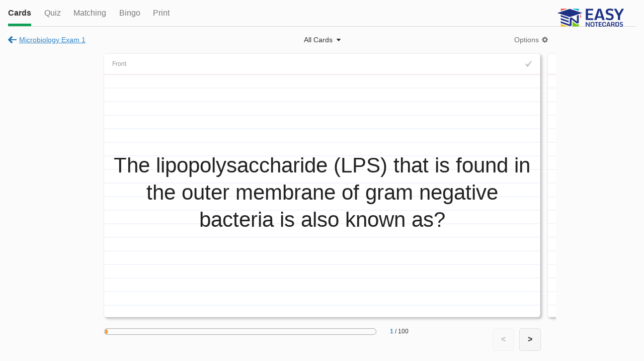

--- FILE ---
content_type: text/html;charset=UTF-8
request_url: https://www.easynotecards.com/card_view/59690
body_size: 4247
content:

    
    




<!DOCTYPE html>
<html>
    <head>
	<meta name="robots" content="noindex, nofollow" />
            <link rel="stylesheet" href="/css/rwd/themes/jq-custom.min.css" />
            <link rel="stylesheet" href="/css/rwd/themes/jquery.mobile.icons.min.css" />
            <link rel="stylesheet" href="https://code.jquery.com/mobile/1.4.3/jquery.mobile.structure-1.4.3.min.css" />
            <link rel="stylesheet" href="/css/rwd/main.css" />
<script async src="https://www.googletagmanager.com/gtag/js?id=G-BP9JBEM0ZE"></script>
<script>
  window.dataLayer = window.dataLayer || [];
  function gtag(){dataLayer.push(arguments);}
  gtag('js', new Date());

  gtag('config', 'G-BP9JBEM0ZE');
  gtag('config', 'UA-25278970-2', { 'anonymize_ip': true });
</script>
        
            <meta http-equiv="Content-Type" content="text/html; charset=UTF-8">
            <meta name="viewport" content="width=device-width, initial-scale=1">
            <meta name="mobile-web-app-capable" content="yes">
            <meta name="apple-mobile-web-app-capable" content="yes">
            <meta name="apple-mobile-web-app-title" content="Easy Notecards">
            <meta name="apple-mobile-web-app-status-bar-style" content="black">
            
              
                <meta name="description" content="Study Microbiology Exam 1 flashcards. Play games, take quizzes, print and more with Easy Notecards." />
              
              
             

<link rel="apple-touch-icon" sizes="180x180" href="/apple-touch-icon.png">
<link rel="icon" type="image/png" sizes="32x32" href="/favicon-32x32.png">
<link rel="icon" type="image/png" sizes="16x16" href="/favicon-16x16.png">
<link rel="manifest" href="/site.webmanifest">
<link rel="mask-icon" href="/safari-pinned-tab.svg" color="#5bbad5">
<meta name="msapplication-TileColor" content="#da532c">
<meta name="theme-color" content="#ffffff">
			
            
    
            <script src="//ajax.googleapis.com/ajax/libs/jquery/1.11.0/jquery.min.js"></script>
            <script src="/js/rwd/jquery-ui-1.10.4.custom.min.js"></script>
            <script src="/js/rwd/jquery.cookie.js"></script>
            
            <script src="/js/rwd/main.js"></script>
            
            <script src="/js/rwd/jquery.ui.touch-punch.min.js"></script>
            <script src="//ajax.googleapis.com/ajax/libs/jquerymobile/1.4.3/jquery.mobile.min.js"></script>
        <title>Microbiology Exam 1 Flashcards - Easy Notecards</title>
		

		
    </head>
    <body class="not-signed-in">
            
                
                
                    <div data-role="header" id="main-header">
                        <div class="first relativep">
                            <a href="#view-options" id="opts"></a>
                            <a href="/index" id="head-logo"></a>
                            <a href="#" id="head-search"></a>
                            <a id="cancel-search" class="hide not-underlined">Cancel</a>
                        </div>
                        <div class="ui-bar hide">
                            <form name="search-all" action="/search_all" method="GET">
                                <div class="site-search small-search gray-search">
                                    <input data-theme="a" data-mini="true" type="search"  name="q" placeholder="Search"><button class="ui-btn ui-corner-all"></button>
                                </div>
                            </form>
                        </div>
                    </div>                      
                
                              
            <div data-role="panel" id="view-options" data-display="overlay" data-position-fixed="true">
                <ul data-role="listview">
                    <li data-icon="false"><a href="/create_set" data-ajax="false">Create Cards</a></li>
                    <li data-role="list-divider"></li>                    
                    <li data-icon="false"><a href="/bingo_rooms" data-ajax="false">Bingo Rooms</a></li>
                    <li id="top-ld" data-role="list-divider"></li>
                    <li id="top-settings" data-icon="false"><a href="/settings" data-ajax="false">Settings</a></li>
                    <li id="top-notifs" data-icon="false"><a class="notif-link relativep" href="/notifications">Notifications<span class="notif-count hide"><span class="smaller-font"></span></span></a></li>
                    <li id="top-signout" data-icon="false"><a href="/sign_out" data-ajax="false">Sign Out</a></li>                                      
                    <li data-role="list-divider"></li>
                    <li data-icon="false" ><a href="/about">About</a></li>
                    <li data-icon="false"><a href="/terms_of_use">Terms &amp; Policies</a></li>
                </ul>
                <div class="copyr"><span class="sf">&copy; Easy Notecards</span></div>
            </div>

            <div data-role="panel" id="sidebar">
                <div>
                    <a class="side-logo block" title="Easy Notecards" href="/index"></a>
                    <a class="f-right user-info first" href="/sign_out" data-ajax="false" title="sign out"></a>                          
                    <div class="show-ellipsis user-info last"><a id="user-link" class="white-link" href="/member/"></a></div>
                </div>                    
                <form name="search-all" action="/search_all" method="GET">
                    <div class="site-search small-search gray-search">
                        <input data-type="search" data-mini="true" name="q" placeholder="Search" /><button class="ui-btn ui-corner-all"></button>
                    </div>
                </form>
                <div id="sidebar-links">
                    <a id="side-create" href="/create_set" data-ajax="false"><span class="bg-img"></span>Create Cards</a>
                    <a id="side-home" href="/index"><span class="bg-img"></span>Home</a>
                    <a id="side-cards" href="/notecards"><span class="bg-img"></span>Notecards</a>
                    <a id="side-books" href="/books"><span class="bg-img"></span>Books</a>
                    <a id="side-classes" href="/classes"><span class="bg-img"></span><span id="side-my-for-classes">My</span> Classes</a>
                    <a id="side-locker" href="/member/"><span class="bg-img"></span>My Locker</a>
                    <a id="side-bingo" href="/bingo_rooms" data-ajax="false"><span class="bg-img"></span>Bingo Rooms</a>
                    
                    <div class="sb-sep"></div>
                    <a id="side-signin" href="/sign_in"><span class="bg-img"></span><span class="sf">Sign In</span></a>
                    <a id="side-settings" href="/settings" data-ajax="false"><span class="bg-img"></span><span class="sf">Settings</span></a> 
                    <a id="side-notifs" class="notif-link relativep" href="/notifications"><span class="bg-img"></span><span class="sf">Notifications</span><span class="notif-count hide"><span class="smaller-font" title="new notifications"></span></span></a>                       
                </div>             

                <div id="sidebar-footer" class="center">
                    <div class="msf black-links"><a href="/about">About</a><span>&bull;</span><a href="/terms_of_use">Terms &amp; Policies</a><span class="copyr">&copy; 2016</span></div>
                </div>  
            </div>
            <div class="image-pop no-border-radius" data-role="popup" id="image-pop" data-overlay-theme="b" data-position-to="window">
                <img src="" alt="card-image" />
            </div>
            <a id="scrolltop" class="block hide" href="#" title="back to top"></a>
<div id="view-cards-page" data-role="page" data-url="/card_view/59690" class="activity-page" data-setid="59690">
    <div class="ui-content no-padding">
        <div class="underline-tabs activity-header">
            <a class="tab active" href="#">Cards</a>
            <a class="tab" href="../quiz/59690">Quiz</a>
            <a class="tab" href="../matching/59690">Matching</a>
            <a data-ajax="false" class="tab" href="../play_bingo/59690">Bingo</a>
            <a data-ajax="false" class="tab" href="../print_cards/59690">Print</a>
            <div style="position:absolute; right:1.5em;"><a class="block" href="https://www.easynotecards.com"><img src="https://www.easynotecards.com/images/easynotecards-logo-blue.png" width="133" height="39" border="0"></a></div>
            <div class="clear"></div>   
        </div>
    <div class="fitin" id="fitin">
        <div class="card-text tmce-no-space"></div>
    </div>
    <div id="reset-page" class="hide"></div>
    <div class="view-cards-head" id="view-cards-head">
        <div class="show-ellipsis first"><a class="not-bold sf go-back-link" href="../notecard_set/59690"><span class="wide-inline">Microbiology Exam 1</span><span class="narrow-inline">Set</span></a></div>
        <div id="card-tando" class="last relativep center card-width not-visible">
            <div><a class="gray-link not-bold view-cards-opts sf" href="#card-options-panel59690">Options</a></div>
            <a class="my-menu-link view-cards-type show-menu not-bold sf dark-gray showbg" data-for="card-type-menu" data-calculateleft="true" href="#">All Cards</a>   
        </div>
    </div>              
    <p class="nojs center sf">To view cards you need to enable Javascript<br /><a href="../notecard_set/59690">&larr; Back to Set</a></p>
    <div class="list-preloader center activity-pl hide" id="activity-pl"><span class="smaller-font">An error occurred loading cards.<br /><a href="59690" data-ajax="false">Try Again</a></span></div>
    <div id="card-container" class="hide card-width card-container">
        <div class="en-card ui-corner-all">
                <div class="card-front">
                    <div class="card-cell">
                        <div class="card-content">
                            <div class="card-text tmce-no-space"></div>
                        </div>
                    </div>
                </div>
                <div class="card-back">
                    <div class="card-cell"> 
                        <div class="card-content">
                            <div class="card-text tmce-no-space"></div>
                        </div>
                    </div>
                </div>                    
            <a class="mark-card"></a>
            
            <div class="side-showing"></div>
        </div>
        <div class="en-card ui-corner-all">
                <div class="card-front">
                    <div class="card-cell">
                        <div class="card-content">
                            <div class="card-text tmce-no-space"></div>
                        </div>
                    </div>
                </div>
                <div class="card-back">
                    <div class="card-cell"> 
                        <div class="card-content">
                            <div class="card-text tmce-no-space"></div>
                        </div>
                    </div>
                </div>                    
            <a class="mark-card"></a>
            
            <div class="side-showing"></div>
        </div> 
        <div class="en-card ui-corner-all">
                <div class="card-front">
                    <div class="card-cell">
                        <div class="card-content">
                            <div class="card-text tmce-no-space"></div>
                        </div>
                    </div>
                </div>
                <div class="card-back">
                    <div class="card-cell"> 
                        <div class="card-content">
                            <div class="card-text tmce-no-space"></div>
                        </div>
                    </div>
                </div>                    
            <a class="mark-card"></a>
            
            <div class="side-showing"></div>
        </div>  
        <div class="en-card ui-corner-all">
                <div class="card-front">
                    <div class="card-cell">
                        <div class="card-content">
                            <div class="card-text tmce-no-space"></div>
                        </div>
                    </div>
                </div>
                <div class="card-back">
                    <div class="card-cell"> 
                        <div class="card-content">
                            <div class="card-text tmce-no-space"></div>
                        </div>
                    </div>
                </div>                    
            <a class="mark-card"></a>
            
            <div class="side-showing"></div>
        </div> 
        <div class="en-card ui-corner-all">
                <div class="card-front">
                    <div class="card-cell">
                        <div class="card-content">
                            <div class="card-text tmce-no-space"></div>
                        </div>
                    </div>
                </div>
                <div class="card-back">
                    <div class="card-cell"> 
                        <div class="card-content">
                            <div class="card-text tmce-no-space"></div>
                        </div>
                    </div>
                </div>                    
            <a class="mark-card"></a>
            
            <div class="side-showing"></div>
        </div>
        <div id="so-slide" class="so-slide">
            <div class="narrow-block">
                <select id="type-sel" data-mini="true">
                    <option value="0"></option>
                    <option value="1"></option>
                    <option value="2"></option>
                </select>
                <select id="dis-sel" data-mini="true">
                    <option value="f">Front first</option>
                    <option value="k">Back first</option>
                    <option value="b">Both sides at once</option>
                </select>
            </div>    
            <div class="ui-grid-a activity-options">
                <div class="ui-block-a">
                    <div class="activity-options-text">Cards to view</div>
                    <div id="none-marked" class="sf"><strong>No MARKED Cards</strong><br /><p class="sf">(to mark a card click the checkmark or press the spacebar)</p></div> 
                    <fieldset id="has-marked" data-role="controlgroup" data-type="vertical"  data-mini="true">
                        <label><input type="radio" name="soType" value="0" /><span class="not-bold">All</span>&nbsp;&nbsp;<span></span></label>
                        <label><input type="radio" name="soType" value="1" /><span class="red not-bold">Marked</span>&nbsp;&nbsp;<span></span></label>
                        <label><input type="radio" name="soType" value="2" /><span class="green not-bold">Un-Marked</span>&nbsp;&nbsp;<span></span></label>
                    </fieldset>                    
                </div>
                <div class="ui-block-b">
                    <div class="activity-options-text">Display first</div>
                    <fieldset data-role="controlgroup" data-type="vertical" data-mini="true">
                        <label><input type="radio" name="soDis" value="f" />Front</label>
                        <label><input type="radio" name="soDis" value="k" />Back</label>
                        <label><input type="radio" name="soDis" value="b" />Both sides<span class="wide-inline"> at once</span></label>
                    </fieldset>                      
                </div>
            </div>
            <label><input data-mini="true" type="checkbox" id="so-shuffle" />Shuffle cards</label>
            <button class="ui-btn ui-corner-all ui-btn-b ui-mini" id="so-so">Start Over</button>
        </div>
    </div>

    <div id="card-nav" class="card-width card-nav showing-buttons not-visible">
        <div id="progress-contain" class="progress-contain f-left">
            <div id="progress-text" class="progress-text f-right" title="click to select card"><a></a> / <span></span></div>
            <div class="progressbar"><div></div></div>
        </div>
        <div class="f-right nav-buttons"><button id="prev-card" class="prev-card ui-btn-inline ui-btn ui-corner-all">&lt;</button><button id="next-card" class="next-card ui-btn-inline ui-btn ui-corner-all">&gt;</button></div>
        <div class="clear"></div>
    </div>
</div>
<div id="card-type-menu" class="my-menu card-type-menu">
    <div class="card-type-contain">
        <fieldset data-role="controlgroup" data-iconpos="right" class="no-margin">
            <label><input  type="radio" name="cardTypeVC" checked="checked" value="all" />All<span class="card-count"></span></label>
            <label class="not-bold"><input type="radio" name="cardTypeVC" value="marked" /><span class="red">Marked</span><span class="card-count"></span></label>
            <label class="not-bold"><input type="radio" name="cardTypeVC" value="unmarked" /><span class="green">Un-Marked</span><span class="card-count"></span></label>
        </fieldset>
    </div>
    <div class="sf"><a class="first" href="#">mark all</a><a href="#">un-mark all</a></div>

</div>
<div data-role="panel" data-theme="b" id="card-options-panel59690" data-position="right" data-display="overlay">
    <button id="startover" class="ui-btn ui-corner-all ui-btn-a ui-mini default-bottom-margin">Start Over</button>
    <button id="shuffle-cards" class="ui-btn ui-corner-all ui-btn-a ui-mini">Shuffle</button>
    <div class="dark-hr more-vertical-margin"></div>
    <fieldset data-role="controlgroup" data-type="vertical" data-mini="true" data-theme="a">
        <legend class="sf light-gray">Display first:</legend>
        <label><input type="radio" name="dis" value="f" checked="checked">Front</label>
        <label><input type="radio" name="dis" value="k">Back</label>
        <label><input type="radio" name="dis" value="b">Both sides at once</label>
    </fieldset>
    <div class="dark-hr more-vertical-margin"></div>
<label><input id="navTog" type="checkbox" data-mini="true" data-theme="a" checked="checked" />Navigation Buttons</label>
<label class="default-vertical-margin"><input id="flipTog" type="checkbox" data-mini="true" data-theme="a" checked="checked" />Flip Animation</label>
    <a class="sf" id="ht-link" href="#">How to Navigate Cards</a>
</div>
<div data-role="popup" class="jump-to-card" id="jump-to-card" data-overlay-theme="b">
    <h4 class="no-margin">Go to card:</h4>
    <form action="#" method="POST">
        <div class="ui-grid-b">
            <div class="ui-block-a"><input type="number" min="1" data-mini="true" /></div>
            <div class="ui-block-b"><div class="larger-font">/ <span>344</span></div></div>
            <div class="ui-block-c"><input data-mini="true" data-theme="b" type="submit" value="Go" /></div>
        </div> 
    </form>
</div>
<div data-role="popup" id="ht-popup" class="how-to-popup" data-overlay-theme="b">
    <div class="ui-grid-b en-tabs smaller-font">
        <a href="#" class="ui-block-a first">Mouse</a>
        <a href="#" class="ui-block-b">Touch</a>
        <a href="#" class="ui-block-c last">Keyboard</a>
    </div>
    <div class="sf">
        Next card: <strong>click &quot;&gt;&quot; button</strong><br />
        Previous card: <strong>click &quot;&lt;&quot; button</strong><br />
        Mark/Un-Mark card: <strong>click checkmark</strong><br />
        Larger image: <strong>click magnify icon</strong><br />
        Flip card: <strong>click card</strong><br />
        Edit card: <strong>click &quot;Edit&quot; link</strong><br />
        Start over: <strong>In &quot;Options&quot; menu</strong><br />
        Shuffle: <strong>In &quot;Options&quot; menu</strong>
    </div>
    <div class="sf">
        Next card: <strong>swipe left</strong><br />
        Previous card: <strong>swipe right</strong><br />
        Mark/Un-Mark card: <strong>tap checkmark</strong><br />
        Larger image: <strong>tap magnify icon</strong><br />
        Flip card: <strong>tap card</strong><br />
        Edit card: <strong>tap &quot;Edit&quot; link</strong><br />
        Start over: <strong>In &quot;Options&quot; menu</strong><br />
        Shuffle: <strong>In &quot;Options&quot; menu</strong>
    </div>
    <div class="sf">
        Next card: <strong>right arrow</strong><br />
        Previous card: <strong>left arrow</strong><br />
        Mark/Un-Mark card: <strong>SPACEBAR</strong><br />
        Larger image: <strong>ENTER</strong><br />
        Flip card: <strong>up/down arrow</strong><br />
        Edit card: <strong>E</strong><br />
        Start over: <strong>S</strong><br />
        Shuffle: <strong>F</strong>
    </div> 
</div>


        </div>
        <!--begin ajax check-->
        
            <div data-role="footer" id="main-footer" data-position="fixed" data-tap-toggle="false">
                <div data-role="navbar" id="footbar">
                  <ul>
                    <li><a id="nav-home" href="/index" data-icon="custom">Home</a></li>
                    <li><a id="nav-cards" href="/notecards" data-icon="custom"><span class="wide-inline">Notec</span><span class="narrow-inline">C</span>ards</a></li>
                    <li><a id="nav-books" href="/books" data-icon="custom">Books</a></li>
                    <li><a id="nav-classes" href="/classes" data-icon="custom">Classes</a></li>
                    
                        
                            <li><a id="nav-signin" href="/sign_in" data-icon="custom">Sign In</a></li>
                        
                        
                    
                  </ul>
                </div>
            </div>
        
        <!--end ajax check-->
		
	
    </body>
</html>

--- FILE ---
content_type: image/svg+xml
request_url: https://www.easynotecards.com/css/rwd/images/arrow-s-gray.svg
body_size: 561
content:
<?xml version="1.0" encoding="UTF-8" standalone="no"?>
<svg
   xmlns:dc="http://purl.org/dc/elements/1.1/"
   xmlns:cc="http://creativecommons.org/ns#"
   xmlns:rdf="http://www.w3.org/1999/02/22-rdf-syntax-ns#"
   xmlns:svg="http://www.w3.org/2000/svg"
   xmlns="http://www.w3.org/2000/svg"
   xmlns:sodipodi="http://sodipodi.sourceforge.net/DTD/sodipodi-0.dtd"
   xmlns:inkscape="http://www.inkscape.org/namespaces/inkscape"
   height="19.190001"
   id="Layer_1"
   version="1.1"
   viewBox="0 0 32 19.190001"
   width="32"
   xml:space="preserve"
   inkscape:version="0.48.4 r"
   sodipodi:docname="arrow-s-gray.svg"><metadata
     id="metadata3039"><rdf:RDF><cc:Work
         rdf:about=""><dc:format>image/svg+xml</dc:format><dc:type
           rdf:resource="http://purl.org/dc/dcmitype/StillImage" /><dc:title></dc:title></cc:Work></rdf:RDF></metadata><defs
     id="defs3037" /><sodipodi:namedview
     pagecolor="#ffffff"
     bordercolor="#666666"
     borderopacity="1"
     objecttolerance="10"
     gridtolerance="10"
     guidetolerance="10"
     inkscape:pageopacity="0"
     inkscape:pageshadow="2"
     inkscape:window-width="1366"
     inkscape:window-height="705"
     id="namedview3035"
     showgrid="false"
     fit-margin-top="0"
     fit-margin-left="0"
     fit-margin-right="0"
     fit-margin-bottom="0"
     inkscape:zoom="1.0195312"
     inkscape:cx="12.076628"
     inkscape:cy="9.5450186"
     inkscape:window-x="-8"
     inkscape:window-y="-8"
     inkscape:window-maximized="1"
     inkscape:current-layer="Layer_1" /><path
     d="m 0.2899993,2.47 0.18,0.21 13.5999997,15.650001 c 0.46,0.53 1.15,0.86 1.92,0.86 0.77,0 1.46,-0.34 1.92,-0.86 l 13.59,-15.620001 0.23,-0.26 c 0.17,-0.25 0.27,-0.55 0.27,-0.87 0,-0.87 -0.74,-1.58 -1.66,-1.58 V 0 H 1.6599993 V 0 C 0.7399993,0 -7.0430559e-7,0.71 -7.0430559e-7,1.58 -7.0430559e-7,1.91 0.1099993,2.22 0.2899993,2.47 z"
     id="path3033"
     style="fill:#333333;fill-opacity:1"
     inkscape:connector-curvature="0" /></svg>